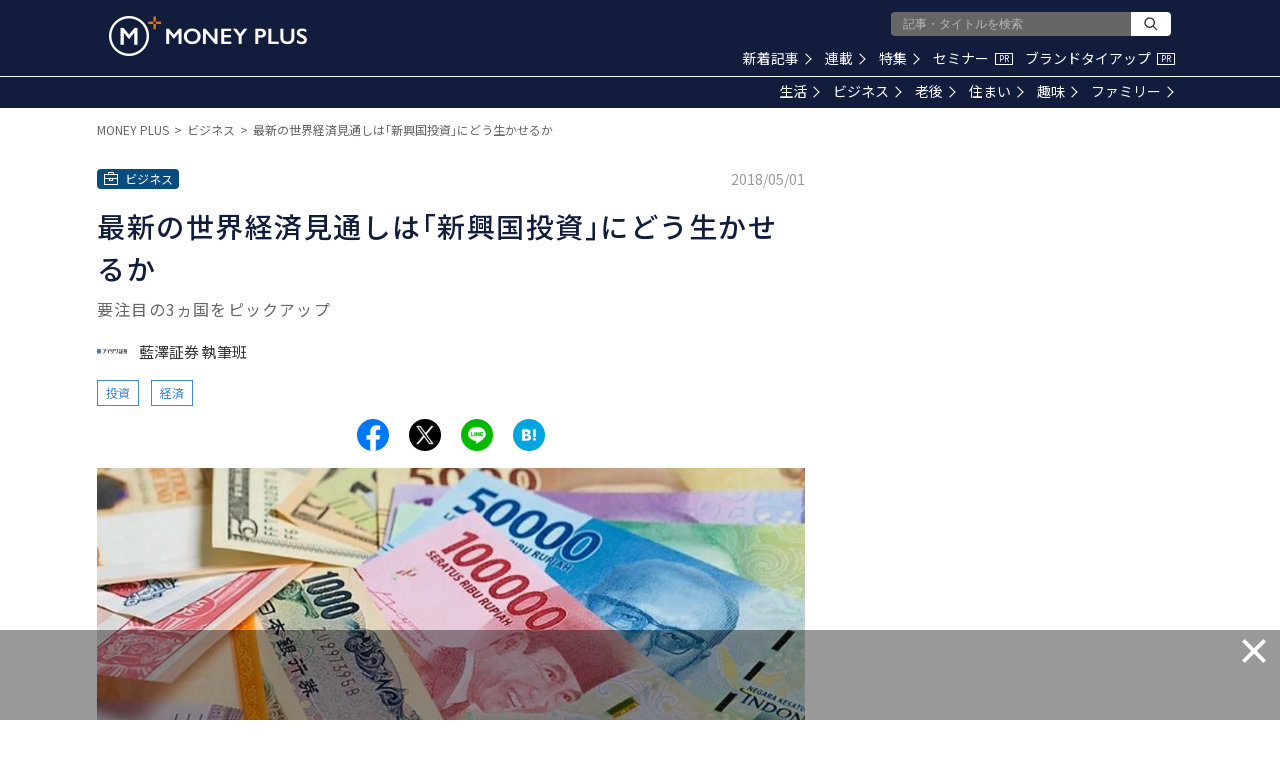

--- FILE ---
content_type: text/html; charset=utf-8
request_url: https://www.google.com/recaptcha/api2/aframe
body_size: 184
content:
<!DOCTYPE HTML><html><head><meta http-equiv="content-type" content="text/html; charset=UTF-8"></head><body><script nonce="33HeJWUwVDoVOTXrE1Tx5w">/** Anti-fraud and anti-abuse applications only. See google.com/recaptcha */ try{var clients={'sodar':'https://pagead2.googlesyndication.com/pagead/sodar?'};window.addEventListener("message",function(a){try{if(a.source===window.parent){var b=JSON.parse(a.data);var c=clients[b['id']];if(c){var d=document.createElement('img');d.src=c+b['params']+'&rc='+(localStorage.getItem("rc::a")?sessionStorage.getItem("rc::b"):"");window.document.body.appendChild(d);sessionStorage.setItem("rc::e",parseInt(sessionStorage.getItem("rc::e")||0)+1);localStorage.setItem("rc::h",'1769109833757');}}}catch(b){}});window.parent.postMessage("_grecaptcha_ready", "*");}catch(b){}</script></body></html>

--- FILE ---
content_type: application/javascript; charset=utf-8
request_url: https://fundingchoicesmessages.google.com/f/AGSKWxVDTLCqCqaXQePPEuadsauXfNM2AKlfieskosI50vXfq0503z3v9ZMUzg7g8iVO0dHVwUc8HwGJVfqRAV8kEZb0JsoB9O8Ann-8E15p4TBTLHQMbDdrew4P6nAG2CEAm-6z38rO97QFWpe2cmQx23gbAwC_qmKkmMWcAUiiEsQ8N_WHFudIkHQumMaP/_/show.cgi?adp_mmsadbanner/_bottom_ads./ad-label.-advert3.
body_size: -1289
content:
window['ebe0169d-3fb4-4aac-b6b7-aec795c11b3f'] = true;